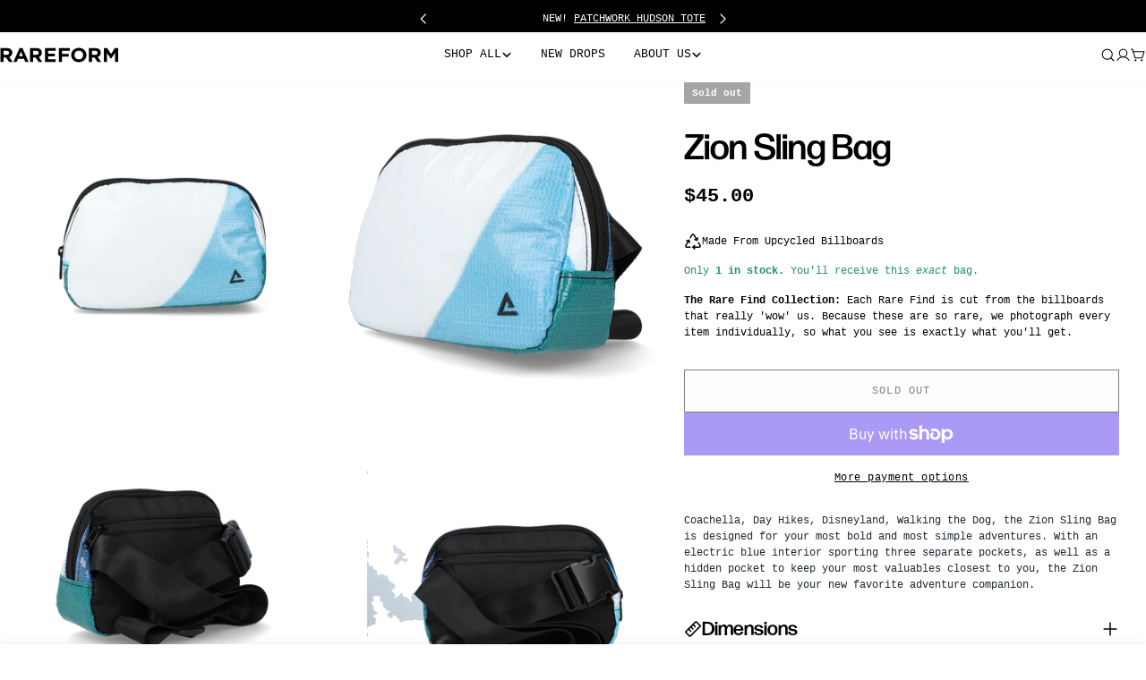

--- FILE ---
content_type: text/json
request_url: https://conf.config-security.com/model
body_size: 86
content:
{"title":"recommendation AI model (keras)","structure":"release_id=0x2b:43:33:3f:2c:4b:60:67:28:3c:78:71:67:5b:5b:20:52:4d:4b:53:4b:21:70:7c:75:50:7b:7b:7c;keras;7ulibgjpodpsrebhubf7t4frygwvti53446ihdkljxizwsamwz8kexsxshyj8nvyi5rd4rta","weights":"../weights/2b43333f.h5","biases":"../biases/2b43333f.h5"}